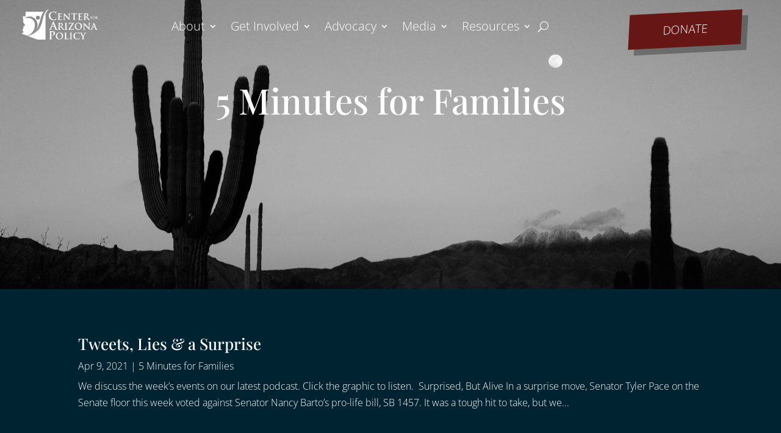

--- FILE ---
content_type: text/css
request_url: https://www.azpolicy.org/wp-content/et-cache/taxonomy/category/12/et-divi-dynamic-tb-49415-tb-61219-tb-53596-late.css?ver=1769207827
body_size: 2322
content:
@font-face{font-family:FontAwesome;font-style:normal;font-weight:400;font-display:block;src:url(//www.azpolicy.org/wp-content/themes/Divi/core/admin/fonts/fontawesome/fa-regular-400.eot);src:url(//www.azpolicy.org/wp-content/themes/Divi/core/admin/fonts/fontawesome/fa-regular-400.eot?#iefix) format("embedded-opentype"),url(//www.azpolicy.org/wp-content/themes/Divi/core/admin/fonts/fontawesome/fa-regular-400.woff2) format("woff2"),url(//www.azpolicy.org/wp-content/themes/Divi/core/admin/fonts/fontawesome/fa-regular-400.woff) format("woff"),url(//www.azpolicy.org/wp-content/themes/Divi/core/admin/fonts/fontawesome/fa-regular-400.ttf) format("truetype"),url(//www.azpolicy.org/wp-content/themes/Divi/core/admin/fonts/fontawesome/fa-regular-400.svg#fontawesome) format("svg")}@font-face{font-family:FontAwesome;font-style:normal;font-weight:900;font-display:block;src:url(//www.azpolicy.org/wp-content/themes/Divi/core/admin/fonts/fontawesome/fa-solid-900.eot);src:url(//www.azpolicy.org/wp-content/themes/Divi/core/admin/fonts/fontawesome/fa-solid-900.eot?#iefix) format("embedded-opentype"),url(//www.azpolicy.org/wp-content/themes/Divi/core/admin/fonts/fontawesome/fa-solid-900.woff2) format("woff2"),url(//www.azpolicy.org/wp-content/themes/Divi/core/admin/fonts/fontawesome/fa-solid-900.woff) format("woff"),url(//www.azpolicy.org/wp-content/themes/Divi/core/admin/fonts/fontawesome/fa-solid-900.ttf) format("truetype"),url(//www.azpolicy.org/wp-content/themes/Divi/core/admin/fonts/fontawesome/fa-solid-900.svg#fontawesome) format("svg")}@font-face{font-family:FontAwesome;font-style:normal;font-weight:400;font-display:block;src:url(//www.azpolicy.org/wp-content/themes/Divi/core/admin/fonts/fontawesome/fa-brands-400.eot);src:url(//www.azpolicy.org/wp-content/themes/Divi/core/admin/fonts/fontawesome/fa-brands-400.eot?#iefix) format("embedded-opentype"),url(//www.azpolicy.org/wp-content/themes/Divi/core/admin/fonts/fontawesome/fa-brands-400.woff2) format("woff2"),url(//www.azpolicy.org/wp-content/themes/Divi/core/admin/fonts/fontawesome/fa-brands-400.woff) format("woff"),url(//www.azpolicy.org/wp-content/themes/Divi/core/admin/fonts/fontawesome/fa-brands-400.ttf) format("truetype"),url(//www.azpolicy.org/wp-content/themes/Divi/core/admin/fonts/fontawesome/fa-brands-400.svg#fontawesome) format("svg")}